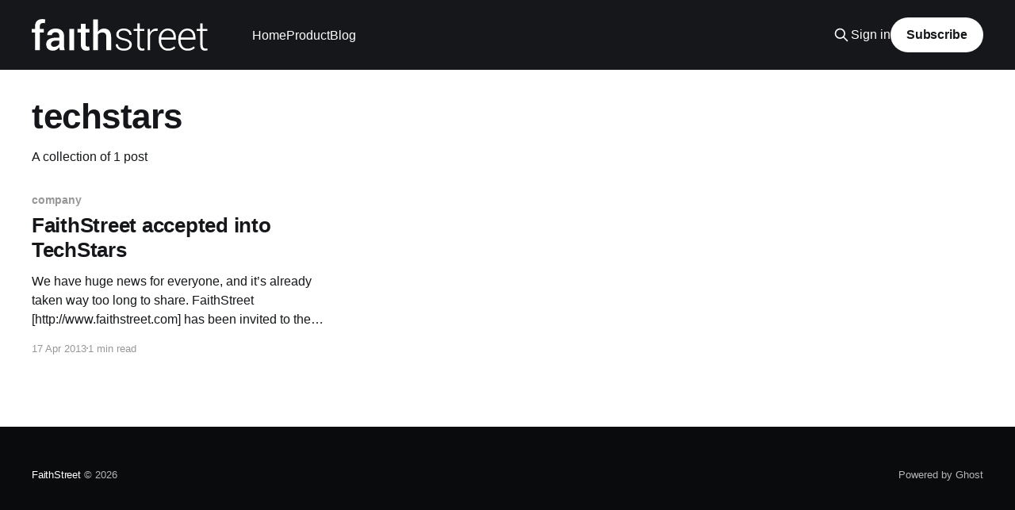

--- FILE ---
content_type: text/html; charset=utf-8
request_url: https://blog.faithstreet.com/tag/techstars/
body_size: 3051
content:
<!DOCTYPE html>
<html lang="en">
<head>

    <title>techstars - FaithStreet</title>
    <meta charset="utf-8" />
    <meta http-equiv="X-UA-Compatible" content="IE=edge" />
    <meta name="HandheldFriendly" content="True" />
    <meta name="viewport" content="width=device-width, initial-scale=1.0" />
    
    <link rel="preload" as="style" href="https://blog.faithstreet.com/assets/built/screen.css?v=dc49c5a54a" />
    <link rel="preload" as="script" href="https://blog.faithstreet.com/assets/built/casper.js?v=dc49c5a54a" />

    <link rel="stylesheet" type="text/css" href="https://blog.faithstreet.com/assets/built/screen.css?v=dc49c5a54a" />

    <link rel="icon" href="https://blog.faithstreet.com/content/images/size/w256h256/2017/11/favicon.png" type="image/png">
    <link rel="canonical" href="https://blog.faithstreet.com/tag/techstars/">
    <meta name="referrer" content="no-referrer-when-downgrade">
    
    <meta property="og:site_name" content="FaithStreet">
    <meta property="og:type" content="website">
    <meta property="og:title" content="techstars - FaithStreet">
    <meta property="og:url" content="https://blog.faithstreet.com/tag/techstars/">
    <meta property="og:image" content="https://blog.faithstreet.com/content/images/size/w1200/2017/11/blog--cover-1.jpg">
    <meta property="article:publisher" content="https://www.facebook.com/faithstreet">
    <meta name="twitter:card" content="summary_large_image">
    <meta name="twitter:title" content="techstars - FaithStreet">
    <meta name="twitter:url" content="https://blog.faithstreet.com/tag/techstars/">
    <meta name="twitter:image" content="https://blog.faithstreet.com/content/images/size/w1200/2017/11/blog--cover-1.jpg">
    <meta name="twitter:site" content="@faithstreet">
    <meta property="og:image:width" content="1200">
    <meta property="og:image:height" content="400">
    
    <script type="application/ld+json">
{
    "@context": "https://schema.org",
    "@type": "Series",
    "publisher": {
        "@type": "Organization",
        "name": "FaithStreet",
        "url": "https://blog.faithstreet.com/",
        "logo": {
            "@type": "ImageObject",
            "url": "https://blog.faithstreet.com/content/images/2017/11/faithstreet--logo-1.svg"
        }
    },
    "url": "https://blog.faithstreet.com/tag/techstars/",
    "name": "techstars",
    "mainEntityOfPage": "https://blog.faithstreet.com/tag/techstars/"
}
    </script>

    <meta name="generator" content="Ghost 6.12">
    <link rel="alternate" type="application/rss+xml" title="FaithStreet" href="https://blog.faithstreet.com/rss/">
    <script defer src="https://cdn.jsdelivr.net/ghost/portal@~2.56/umd/portal.min.js" data-i18n="true" data-ghost="https://blog.faithstreet.com/" data-key="270a741647333e4666961c2d25" data-api="https://faithstreet.ghost.io/ghost/api/content/" data-locale="en" crossorigin="anonymous"></script><style id="gh-members-styles">.gh-post-upgrade-cta-content,
.gh-post-upgrade-cta {
    display: flex;
    flex-direction: column;
    align-items: center;
    font-family: -apple-system, BlinkMacSystemFont, 'Segoe UI', Roboto, Oxygen, Ubuntu, Cantarell, 'Open Sans', 'Helvetica Neue', sans-serif;
    text-align: center;
    width: 100%;
    color: #ffffff;
    font-size: 16px;
}

.gh-post-upgrade-cta-content {
    border-radius: 8px;
    padding: 40px 4vw;
}

.gh-post-upgrade-cta h2 {
    color: #ffffff;
    font-size: 28px;
    letter-spacing: -0.2px;
    margin: 0;
    padding: 0;
}

.gh-post-upgrade-cta p {
    margin: 20px 0 0;
    padding: 0;
}

.gh-post-upgrade-cta small {
    font-size: 16px;
    letter-spacing: -0.2px;
}

.gh-post-upgrade-cta a {
    color: #ffffff;
    cursor: pointer;
    font-weight: 500;
    box-shadow: none;
    text-decoration: underline;
}

.gh-post-upgrade-cta a:hover {
    color: #ffffff;
    opacity: 0.8;
    box-shadow: none;
    text-decoration: underline;
}

.gh-post-upgrade-cta a.gh-btn {
    display: block;
    background: #ffffff;
    text-decoration: none;
    margin: 28px 0 0;
    padding: 8px 18px;
    border-radius: 4px;
    font-size: 16px;
    font-weight: 600;
}

.gh-post-upgrade-cta a.gh-btn:hover {
    opacity: 0.92;
}</style>
    <script defer src="https://cdn.jsdelivr.net/ghost/sodo-search@~1.8/umd/sodo-search.min.js" data-key="270a741647333e4666961c2d25" data-styles="https://cdn.jsdelivr.net/ghost/sodo-search@~1.8/umd/main.css" data-sodo-search="https://faithstreet.ghost.io/" data-locale="en" crossorigin="anonymous"></script>
    
    <link href="https://blog.faithstreet.com/webmentions/receive/" rel="webmention">
    <script defer src="/public/cards.min.js?v=dc49c5a54a"></script>
    <link rel="stylesheet" type="text/css" href="/public/cards.min.css?v=dc49c5a54a">
    <script defer src="/public/member-attribution.min.js?v=dc49c5a54a"></script>
    <script defer src="/public/ghost-stats.min.js?v=dc49c5a54a" data-stringify-payload="false" data-datasource="analytics_events" data-storage="localStorage" data-host="https://blog.faithstreet.com/.ghost/analytics/api/v1/page_hit"  tb_site_uuid="37cd565e-e14e-4728-8248-f76fb6de0eef" tb_post_uuid="undefined" tb_post_type="null" tb_member_uuid="undefined" tb_member_status="undefined"></script><style>:root {--ghost-accent-color: #15171A;}</style>
    <!-- Global Site Tag (gtag.js) - Google Analytics -->
<script async src="https://www.googletagmanager.com/gtag/js?id=GA_TRACKING_ID"></script>
<script>
  window.dataLayer = window.dataLayer || [];
  function gtag(){dataLayer.push(arguments)};
  gtag('js', new Date());

  gtag('config', 'UA-21574815-1');
  gtag('config', 'UA-21574815-4');
</script>

</head>
<body class="tag-template tag-techstars is-head-left-logo has-cover">
<div class="viewport">

    <header id="gh-head" class="gh-head outer">
        <div class="gh-head-inner inner">
            <div class="gh-head-brand">
                <a class="gh-head-logo" href="https://blog.faithstreet.com">
                        <img src="https://blog.faithstreet.com/content/images/2017/11/faithstreet--logo-1.svg" alt="FaithStreet">
                </a>
                <button class="gh-search gh-icon-btn" aria-label="Search this site" data-ghost-search><svg xmlns="http://www.w3.org/2000/svg" fill="none" viewBox="0 0 24 24" stroke="currentColor" stroke-width="2" width="20" height="20"><path stroke-linecap="round" stroke-linejoin="round" d="M21 21l-6-6m2-5a7 7 0 11-14 0 7 7 0 0114 0z"></path></svg></button>
                <button class="gh-burger" aria-label="Main Menu"></button>
            </div>

            <nav class="gh-head-menu">
                <ul class="nav">
    <li class="nav-home"><a href="https://www.faithstreet.com">Home</a></li>
    <li class="nav-product"><a href="https://www.faithstreet.com/giving">Product</a></li>
    <li class="nav-blog"><a href="https://blog.faithstreet.com/">Blog</a></li>
</ul>

            </nav>

            <div class="gh-head-actions">
                    <button class="gh-search gh-icon-btn" aria-label="Search this site" data-ghost-search><svg xmlns="http://www.w3.org/2000/svg" fill="none" viewBox="0 0 24 24" stroke="currentColor" stroke-width="2" width="20" height="20"><path stroke-linecap="round" stroke-linejoin="round" d="M21 21l-6-6m2-5a7 7 0 11-14 0 7 7 0 0114 0z"></path></svg></button>
                    <div class="gh-head-members">
                                <a class="gh-head-link" href="#/portal/signin" data-portal="signin">Sign in</a>
                                <a class="gh-head-button" href="#/portal/signup" data-portal="signup">Subscribe</a>
                    </div>
            </div>
        </div>
    </header>

    <div class="site-content">
        
<main id="site-main" class="site-main outer">
<div class="inner posts">
    <div class="post-feed">

        <section class="post-card post-card-large">


            <div class="post-card-content">
            <div class="post-card-content-link">
                <header class="post-card-header">
                    <h2 class="post-card-title">techstars</h2>
                </header>
                <div class="post-card-excerpt">
                        A collection of 1 post
                </div>
            </div>
            </div>

        </section>

            
<article class="post-card post tag-company tag-techstars no-image">


    <div class="post-card-content">

        <a class="post-card-content-link" href="/faithstreet-techstars/">
            <header class="post-card-header">
                <div class="post-card-tags">
                        <span class="post-card-primary-tag">company</span>
                </div>
                <h2 class="post-card-title">
                    FaithStreet accepted into TechStars
                </h2>
            </header>
                <div class="post-card-excerpt">We have huge news for everyone, and it’s already taken way too long to share. 
FaithStreet [http://www.faithstreet.com] has been invited to the TechStars NYC
2013 [http://www.techstars.com/techstars-nyc-2013-class/] class (here’s a
mention in Forbes
[http://www.forbes.com/sites/karstenstrauss/2013/04/05/</div>
        </a>

        <footer class="post-card-meta">
            <time class="post-card-meta-date" datetime="2013-04-17">17 Apr 2013</time>
                <span class="post-card-meta-length">1 min read</span>
        </footer>

    </div>

</article>

    </div>

    <nav class="pagination">
    <span class="page-number">Page 1 of 1</span>
</nav>

    
</div>
</main>

    </div>

    <footer class="site-footer outer">
        <div class="inner">
            <section class="copyright"><a href="https://blog.faithstreet.com">FaithStreet</a> &copy; 2026</section>
            <nav class="site-footer-nav">
                
            </nav>
            <div class="gh-powered-by"><a href="https://ghost.org/" target="_blank" rel="noopener">Powered by Ghost</a></div>
        </div>
    </footer>

</div>


<script
    src="https://code.jquery.com/jquery-3.5.1.min.js"
    integrity="sha256-9/aliU8dGd2tb6OSsuzixeV4y/faTqgFtohetphbbj0="
    crossorigin="anonymous">
</script>
<script src="https://blog.faithstreet.com/assets/built/casper.js?v=dc49c5a54a"></script>
<script>
$(document).ready(function () {
    // Mobile Menu Trigger
    $('.gh-burger').click(function () {
        $('body').toggleClass('gh-head-open');
    });
    // FitVids - Makes video embeds responsive
    $(".gh-content").fitVids();
});
</script>



</body>
</html>
